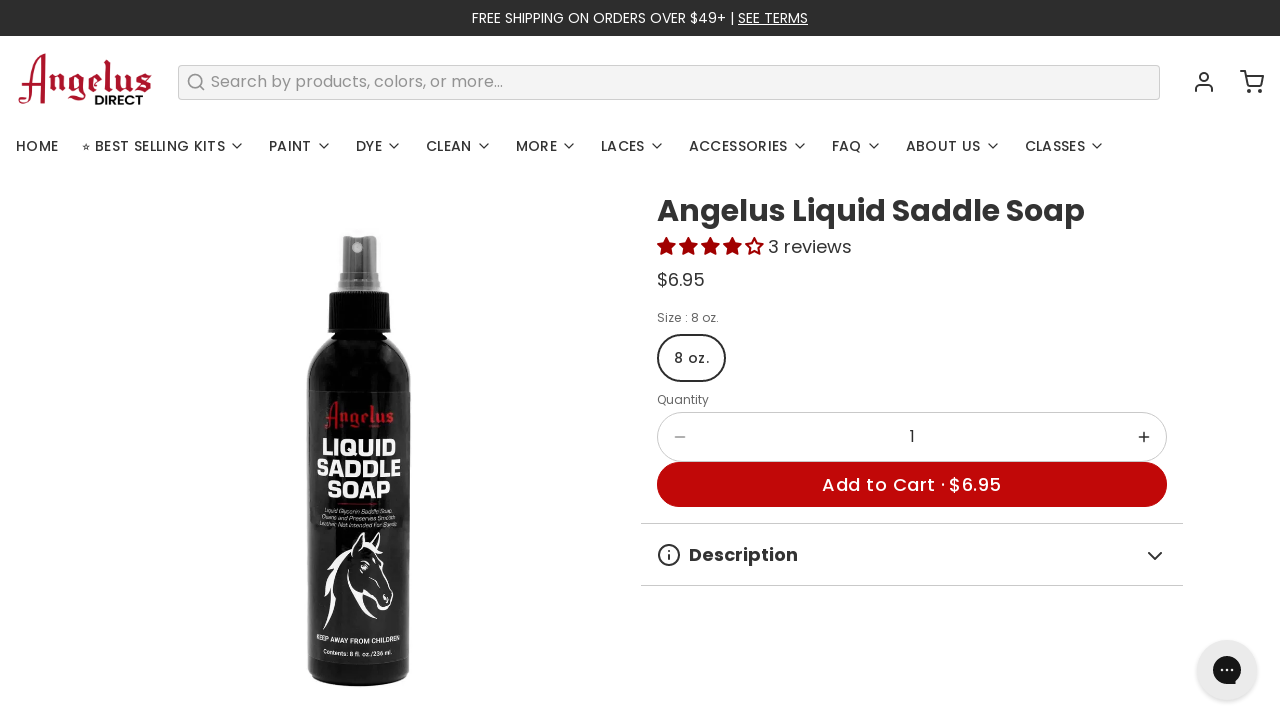

--- FILE ---
content_type: text/javascript; charset=utf-8
request_url: https://angelusdirect.com/products/angelus-liquid-saddle-soap.js
body_size: 442
content:
{"id":377465172,"title":"Angelus Liquid Saddle Soap","handle":"angelus-liquid-saddle-soap","description":"\u003cp\u003eIf you are looking for the best leather cleaner \u0026amp; conditioner for your boots, Angelus Brand makes a Liquid Glycerine Saddle Soap that cleans and preserves leather. So when you want to keep those classic boots, oxfords, or brogues looking classic, this is the shoe cleaning product for you.\u003c\/p\u003e\n\u003cp\u003eComplete with Pump Sprayer for easy application!\u003c\/p\u003e","published_at":"2014-10-24T09:53:00-07:00","created_at":"2014-10-24T09:53:55-07:00","vendor":"Angelus Direct","type":"Cleaner","tags":["8-oz","clean","cleaner","covid","leather and saddle soap","saddle soap","soap","under-25"],"price":695,"price_min":695,"price_max":695,"available":true,"price_varies":false,"compare_at_price":null,"compare_at_price_min":0,"compare_at_price_max":0,"compare_at_price_varies":false,"variants":[{"id":989589840,"title":"8 oz.","option1":"8 oz.","option2":null,"option3":null,"sku":"A09-B06|221-08-000","requires_shipping":true,"taxable":true,"featured_image":null,"available":true,"name":"Angelus Liquid Saddle Soap - 8 oz.","public_title":"8 oz.","options":["8 oz."],"price":695,"weight":281,"compare_at_price":null,"inventory_quantity":-193,"inventory_management":"shopify","inventory_policy":"continue","barcode":"086366221082","quantity_rule":{"min":1,"max":null,"increment":1},"quantity_price_breaks":[],"requires_selling_plan":false,"selling_plan_allocations":[]}],"images":["\/\/cdn.shopify.com\/s\/files\/1\/0228\/2629\/files\/angelus-liquid-saddle-soap-665045.webp?v=1759437916"],"featured_image":"\/\/cdn.shopify.com\/s\/files\/1\/0228\/2629\/files\/angelus-liquid-saddle-soap-665045.webp?v=1759437916","options":[{"name":"Size","position":1,"values":["8 oz."]}],"url":"\/products\/angelus-liquid-saddle-soap","media":[{"alt":"Angelus Direct Angelus Liquid Saddle Soap 8 oz. Cleaner","id":25970532614210,"position":1,"preview_image":{"aspect_ratio":1.0,"height":2000,"width":2000,"src":"https:\/\/cdn.shopify.com\/s\/files\/1\/0228\/2629\/files\/angelus-liquid-saddle-soap-665045.webp?v=1759437916"},"aspect_ratio":1.0,"height":2000,"media_type":"image","src":"https:\/\/cdn.shopify.com\/s\/files\/1\/0228\/2629\/files\/angelus-liquid-saddle-soap-665045.webp?v=1759437916","width":2000}],"requires_selling_plan":false,"selling_plan_groups":[]}

--- FILE ---
content_type: text/javascript
request_url: https://angelusdirect.com/cdn/shop/t/404/assets/custom.js?v=183262257109280122991763149385
body_size: -266
content:
function initSourceObserver(source){updateBundleButton(source),new MutationObserver(()=>{updateBundleButton(source)}).observe(source,{childList:!0,characterData:!0,subtree:!0})}function updateBundleButton(source){const text=source.innerText,button=source.closest(".mbc-bundle__wrapper").querySelector(".mbc-bundle__footer .mbc-bundle__atc");button&&(button.hasAttribute("data-original-text")||button.setAttribute("data-original-text",button.innerText),button.innerText=button.getAttribute("data-original-text")+" \xB7 "+text)}const bodyObserver=new MutationObserver(()=>{const sourceArr=document.querySelectorAll(".mbc-bundle__footer .mbc-bundle__price span");sourceArr.length>0&&(sourceArr.forEach(source=>{initSourceObserver(source)}),bodyObserver.disconnect())});document.querySelector("#mbcBundleItemsWidget")&&bodyObserver.observe(document.body,{childList:!0,subtree:!0});
//# sourceMappingURL=/cdn/shop/t/404/assets/custom.js.map?v=183262257109280122991763149385
